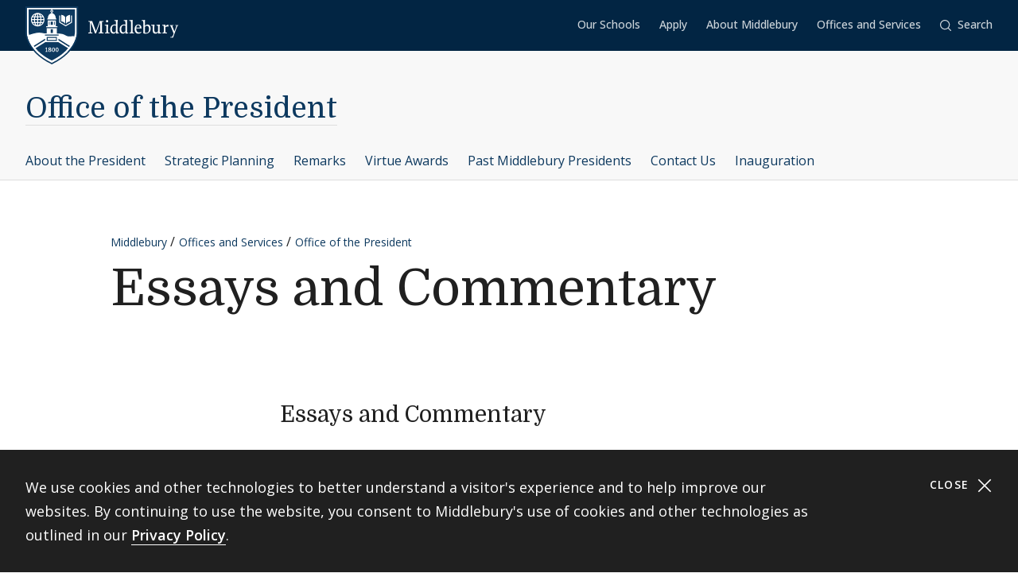

--- FILE ---
content_type: text/html; charset=UTF-8
request_url: https://www.middlebury.edu/president/essays-and-commentary
body_size: 19866
content:
<!DOCTYPE html>
<html lang="en" dir="ltr" prefix="og: https://ogp.me/ns#">
  <head>
    <meta charset="utf-8" />
<meta name="description" content="Essays and commentary made by President Laurie Patton." />
<meta name="abstract" content="Essays and commentary made by President Laurie Patton." />
<link rel="canonical" href="https://www.middlebury.edu/president/essays-and-commentary" />
<meta property="og:type" content="Basic Content" />
<meta property="og:url" content="https://www.middlebury.edu/president/essays-and-commentary" />
<meta property="og:description" content="Essays and commentary made by President Laurie Patton." />
<meta property="og:updated_time" content="2024-06-13T08:45:29-0400" />
<meta property="article:modified_time" content="2024-06-13T08:45:29-0400" />
<meta name="twitter:card" content="summary_large_image" />
<meta name="twitter:title" content="Essays and Commentary | Middlebury" />
<meta name="twitter:description" content="Essays and commentary made by President Laurie Patton." />
<script async defer data-domain="middlebury.edu" src="https://plausible.io/js/script.file-downloads.hash.outbound-links.pageview-props.tagged-events.js"></script>
<script>window.plausible = window.plausible || function() { (window.plausible.q = window.plausible.q || []).push(arguments) }</script>
<meta name="Generator" content="Drupal 10 (https://www.drupal.org)" />
<meta name="MobileOptimized" content="width" />
<meta name="HandheldFriendly" content="true" />
<meta name="viewport" content="width=device-width, initial-scale=1.0" />
<link rel="icon" href="/themes/custom/middlebury_office_theme/favicon.ico?fv=nc8TtbmU" type="image/vnd.microsoft.icon" />

    <title>Essays and Commentary | Middlebury</title>
    <link rel="stylesheet" media="all" href="/sites/default/files/css/css_-36xRlqlulX36wntFbpUumNWrwxmwE90yeRtGzsbD2o.css?delta=0&amp;language=en&amp;theme=middlebury_office_theme&amp;include=eJxNjFsOAyEIAC9k1yNtUFmlYYUgJuX2_erjbzKTTBXD3Gwr8AFPeKWbWmMs2-L0gTfmzlKAH8uDafb_vp2YPPIl4mhnlelQPSkYdAMd6zP-mWNP3YVpDWzJQ6UbXZG_9Abqfzkb&amp;fv=K574W-4w" />
<link rel="stylesheet" media="all" href="/sites/default/files/css/css_9eaVMb4yH6HyYwl_jizOrtiTaGxhPoHz6M-ED9FN3jg.css?delta=1&amp;language=en&amp;theme=middlebury_office_theme&amp;include=eJxNjFsOAyEIAC9k1yNtUFmlYYUgJuX2_erjbzKTTBXD3Gwr8AFPeKWbWmMs2-L0gTfmzlKAH8uDafb_vp2YPPIl4mhnlelQPSkYdAMd6zP-mWNP3YVpDWzJQ6UbXZG_9Abqfzkb&amp;fv=F6WhSMEV" />
<link rel="stylesheet" media="all" href="//fonts.googleapis.com/css2?family=Domine:wght@400;700&amp;family=Open+Sans:wght@300;400;500;600;700;800&amp;display=swap" />

    <script type="application/json" data-drupal-selector="drupal-settings-json">{"path":{"baseUrl":"\/","pathPrefix":"","currentPath":"node\/17148","currentPathIsAdmin":false,"isFront":false,"currentLanguage":"en"},"pluralDelimiter":"\u0003","gtag":{"tagId":"","consentMode":false,"otherIds":[],"events":[],"additionalConfigInfo":[]},"suppressDeprecationErrors":true,"ajaxPageState":{"libraries":"eJxViUEOwyAMBD9E4ychExxDZTDCRiq_b09tc1nNzLIqC0VHBv5M4Lsf-MTXPbbQas5Cac0dvVAjYNGE8jDfUjv__8urVN9wqTrNeGp3PD0MnMgTRzHIcw2U41eO1cdKUq1QDrbNqUFCo-B7KM96bfjSG7qFSxE","theme":"middlebury_office_theme","theme_token":null},"ajaxTrustedUrl":[],"gtm":{"tagId":null,"settings":{"data_layer":"dataLayer","include_classes":false,"allowlist_classes":"google\nnonGooglePixels\nnonGoogleScripts\nnonGoogleIframes","blocklist_classes":"customScripts\ncustomPixels","include_environment":false,"environment_id":"","environment_token":""},"tagIds":["GTM-KMJLJ8N"]},"user":{"uid":0,"permissionsHash":"bb00910d4f0fa8c7739cd154f4097e854f15bc3a53d70fd9e33fedbd0e14cc10"}}</script>
<script src="/sites/default/files/js/js_k9N91hx2OJAKmV9NMFwq1vc5QicTFqyEnp-ugIRWdnA.js?scope=header&amp;delta=0&amp;language=en&amp;theme=middlebury_office_theme&amp;include=eJxLz89Pz0mNL0lM108HEjrpqHy9xKzEClTBXJ3czJSUnNSk0qLK-JKM1NxU_fSc_KTEHN3iksqczLx0AD86IDQ&amp;fv=Nkgi1cni"></script>
<script src="/modules/contrib/google_tag/js/gtag.js?t991xt"></script>
<script src="/modules/contrib/google_tag/js/gtm.js?t991xt"></script>

  </head>
  <body id="midd-pagetop">
    <nav aria-labelledby="midd-skip-link">
      <a href="#midd-main" class="sr-only sr-focusable" id="midd-skip-link">
        Skip to content
      </a>
    </nav>
    <div style="display:none">
      <svg xmlns="http://www.w3.org/2000/svg" xmlns:xlink="http://www.w3.org/1999/xlink"><symbol fill-rule="evenodd" viewBox="0 0 24 24" id="icon-bars"><path d="M0 19h24v2H0zm0-8h24v2H0zm0-8h24v2H0z"/></symbol><symbol fill-rule="evenodd" viewBox="0 0 24 24" id="icon-calendar"><path d="M8 4h8v2h3V4h4v19H1V4h4v2h3V4zM4 9v11h16V9H4zm12-8h3v3h-3V1zM5 1h3v3H5V1z"/></symbol><symbol fill-rule="evenodd" viewBox="0 0 24 24" id="icon-calendar-alt"><path d="M8 4h8v3h3V4h4v19H1V4h4v3h3V4zM4 9v11h16V9H4zm12-8h3v3h-3V1zM5 1h3v3H5V1zm9.324 16.113c1.07 0 1.563-.451 1.563-1.118 0-.643-.405-.976-1.118-.976-.703 0-1.147.178-1.564.476l-1.67-.551v-4.648h6.197v1.55h-4.338v1.858c.543-.226.927-.523 1.76-.523 1.797 0 2.948.898 2.948 2.754 0 1.94-1.375 3.035-3.744 3.035-1.44 0-2.419-.618-3.443-1.238l.93-1.549c.797.476 1.586.93 2.479.93zm-7.127 1.549v-5.887h-1.24v-1.22c1.24-.06 1.66-.33 1.898-1.26h1.511v8.367H7.197z"/></symbol><symbol fill-rule="evenodd" viewBox="0 0 24 24" id="icon-caret-down"><path d="M23 7 12 17 1 7z"/></symbol><symbol fill-rule="evenodd" viewBox="0 0 24 24" id="icon-caret-left"><path d="M17 1 7 12l10 11z"/></symbol><symbol fill-rule="evenodd" viewBox="0 0 24 24" id="icon-caret-right"><path d="m7 1 10 11L7 23z"/></symbol><symbol fill-rule="evenodd" viewBox="0 0 24 24" id="icon-caret-up"><path d="M1 17 12 7l11 10z"/></symbol><symbol fill-rule="evenodd" viewBox="0 0 24 24" id="icon-check"><path fill-rule="nonzero" d="M21.671 3 23 4.405 7.302 21 1 14.338l1.329-1.405 4.973 5.258z"/></symbol><symbol fill-rule="evenodd" viewBox="0 0 24 24" id="icon-chevron-down"><path d="M4.079 7H1l11 10L23 7h-3.079L12 14.201 4.079 7z" fill-rule="nonzero"/></symbol><symbol fill-rule="evenodd" viewBox="0 0 24 24" id="icon-chevron-left"><path d="M17 19.921V23L7 12 17 1v3.079L9.799 12 17 19.921z" fill-rule="nonzero"/></symbol><symbol fill-rule="evenodd" viewBox="0 0 24 24" id="icon-chevron-right"><path d="M7 19.921V23l10-11L7 1v3.079L14.201 12 7 19.921z" fill-rule="nonzero"/></symbol><symbol fill-rule="evenodd" viewBox="0 0 24 24" id="icon-chevron-up"><path d="M4.079 17H1L12 7l11 10h-3.079L12 9.799 4.079 17z" fill-rule="nonzero"/></symbol><symbol fill-rule="evenodd" viewBox="0 0 24 24" id="icon-compass"><path d="M12 24C5.373 24 0 18.627 0 12S5.373 0 12 0s12 5.373 12 12-5.373 12-12 12zm6-18-8 2.74L15.26 14 18 6zM6 18l8-2.74-1.162-1.163L8.72 15.28l1.182-4.117L8.74 10 6 18z"/></symbol><symbol fill-rule="evenodd" viewBox="0 0 24 24" id="icon-discord"><path d="M20.33 4.464a19.918 19.918 0 0 0-4.951-1.517c-.234.417-.446.846-.634 1.284a18.575 18.575 0 0 0-5.495 0c-.19-.438-.4-.867-.635-1.284-1.71.292-3.377.803-4.955 1.52C.527 9.082-.323 13.582.102 18.018a19.977 19.977 0 0 0 6.073 3.035 14.74 14.74 0 0 0 1.3-2.088c-.71-.263-1.395-.59-2.048-.973.172-.124.34-.252.502-.376 3.845 1.8 8.297 1.8 12.142 0 .164.134.332.261.502.376-.653.385-1.34.71-2.052.975.374.73.808 1.428 1.3 2.086a19.885 19.885 0 0 0 6.077-3.033c.498-5.144-.851-9.603-3.568-13.556zM8.013 15.29c-1.183 0-2.161-1.07-2.161-2.384 0-1.316.944-2.394 2.157-2.394 1.214 0 2.184 1.078 2.164 2.394-.021 1.315-.954 2.384-2.16 2.384zm7.974 0c-1.186 0-2.16-1.07-2.16-2.384 0-1.316.944-2.394 2.16-2.394 1.215 0 2.178 1.078 2.157 2.394-.02 1.315-.951 2.384-2.157 2.384z"/></symbol><symbol fill-rule="evenodd" viewBox="0 0 24 24" id="icon-envelope"><path d="M24 4.302V18a2 2 0 0 1-2 2H2a2 2 0 0 1-2-2V4.302l12 10 12-10zM2.762 4h18.476L12 11.698 2.762 4z"/></symbol><symbol fill-rule="evenodd" viewBox="0 0 24 24" id="icon-expand"><path clip-rule="evenodd" d="M15.1 1.95V.309h6.563v6.564h-1.64V3.107l-4.67 4.673-1.161-1.16 4.673-4.67H15.1zM7.808 6.62 3.134 1.95H6.9V.309H.336v6.564h1.641V3.107l4.671 4.675L7.81 6.62zM6.65 14.164l-4.677 4.681v-3.766H.332v6.564h6.564V20H3.13l4.681-4.677-1.16-1.161zm7.54 1.162 4.68 4.676h-3.767v1.64h6.564v-6.563h-1.64v3.766l-4.677-4.68-1.16 1.161z"/></symbol><symbol fill="none" fill-rule="evenodd" viewBox="0 0 24 24" id="icon-external-link"><path d="M22.154 22.154H1.846V1.846h9.23V0H0v24h24V12.923h-1.846v9.23z" fill="#000"/><path d="M16.615 0v1.846h4.237L9.498 13.191l1.311 1.31L22.154 3.149v4.237H24V0h-7.385z" fill="#000"/></symbol><symbol fill-rule="evenodd" viewBox="0 0 24 24" id="icon-facebook"><path d="M22.675 0H1.325C.593 0 0 .593 0 1.325v21.35C0 23.407.593 24 1.325 24h11.494v-9.294H9.691v-3.622h3.128V8.413c0-3.1 1.893-4.788 4.659-4.788 1.324 0 2.463.098 2.795.143v3.24h-1.918c-1.504 0-1.795.715-1.795 1.763v2.313h3.586l-.467 3.622h-3.12V24h6.116c.732 0 1.325-.593 1.325-1.325V1.325C24 .593 23.407 0 22.675 0"/></symbol><symbol fill-rule="evenodd" viewBox="0 0 24 24" id="icon-github"><path clip-rule="evenodd" d="M12 .294c-6.63 0-12 5.37-12 12 0 5.304 3.44 9.798 8.206 11.39.597.11.818-.259.818-.583 0-.287-.007-1.039-.015-2.04-3.337.721-4.044-1.606-4.044-1.606-.545-1.385-1.333-1.76-1.333-1.76-1.09-.745.08-.73.08-.73 1.201.088 1.842 1.237 1.842 1.237 1.068 1.835 2.807 1.304 3.492.995.11-.774.42-1.304.759-1.606-2.66-.295-5.459-1.326-5.459-5.923 0-1.31.464-2.379 1.238-3.219-.125-.31-.538-1.525.11-3.175 0 0 1.01-.324 3.3 1.23A11.645 11.645 0 0 1 12 6.1c1.017.008 2.048.14 3.005.405 2.292-1.554 3.3-1.23 3.3-1.23.656 1.65.244 2.873.119 3.175.766.84 1.23 1.908 1.23 3.22 0 4.61-2.807 5.62-5.48 5.922.426.368.817 1.105.817 2.225 0 1.606-.015 2.895-.015 3.293 0 .324.214.692.825.574C20.567 22.092 24 17.598 24 12.302 24 5.665 18.63.294 12 .294z"/></symbol><symbol fill-rule="evenodd" viewBox="0 0 24 24" id="icon-google-scholar"><g fill-rule="nonzero" fill="none"><path fill="#4285F4" d="M12 19.271 0 9.501 12 0z"/><path fill="#356AC3" d="m12 19.271 12-9.77L12 0z"/><path d="M12 24a7 7 0 1 0 0-14 7 7 0 0 0 0 14z" fill="#A0C3FF"/><path d="M5.673 14a7 7 0 0 1 12.653 0H5.673z" fill="#76A7FA"/></g></symbol><symbol fill-rule="evenodd" viewBox="0 0 24 24" id="icon-google-scholar-monochrome"><path d="M11.5 8.84V.2L0 9.3l4.84 3.94a8.011 8.011 0 0 1 6.66-4.4zm1-8.64v8.64a8 8 0 0 1 6.66 4.41L24 9.3 12.5.2z"/><path d="M18.36 13.9c-.41-.89-1-1.68-1.72-2.32-.02-.02-.04-.03-.05-.05-.24-.21-.49-.4-.75-.57-.01-.01-.02-.01-.04-.02-.24-.16-.49-.29-.75-.42-.05-.03-.1-.05-.16-.08-.27-.13-.56-.24-.85-.33-.02-.01-.04-.01-.06-.02-.27-.08-.54-.14-.82-.18-.08-.01-.15-.03-.23-.04-.31-.04-.61-.07-.93-.07-.31 0-.62.03-.93.07-.08.01-.16.02-.23.04-.28.05-.55.11-.82.18-.02.01-.04.01-.06.02-.29.09-.57.2-.85.33-.05.02-.1.05-.16.08-.26.13-.51.26-.75.42-.01.01-.02.01-.04.02-.26.17-.51.37-.75.57-.02.02-.04.03-.05.05-.72.64-1.31 1.43-1.72 2.32-.41.88-.64 1.87-.64 2.9 0 3.87 3.13 7 7 7s7-3.13 7-7c0-1.03-.23-2.02-.64-2.9z"/></symbol><symbol fill-rule="evenodd" viewBox="0 0 24 24" id="icon-images"><path d="M20 13v4h-4v4H0v-2h14v-7H2v7H0v-9h4V6h4V2h16v11h-4zm0-2h2V4H10v2h10v5zM6 10h10v5h2V8H6v2z" fill-rule="nonzero"/></symbol><symbol fill-rule="evenodd" viewBox="0 0 24 24" id="icon-info"><path d="M12 24C5.373 24 0 18.627 0 12S5.373 0 12 0s12 5.373 12 12-5.373 12-12 12zm2.514-17.448c0-.846-.576-1.35-1.368-1.35-1.116 0-1.746.918-1.746 1.728 0 .828.594 1.332 1.368 1.332a1.725 1.725 0 0 0 1.746-1.71zm-1.062 4.536c0-1.026-.72-1.71-1.728-1.71-1.404 0-2.412 1.116-3.24 3.06l.936.36c.486-1.08.9-1.782 1.296-1.782.144 0 .252.072.252.342 0 .918-1.494 3.564-1.494 5.04 0 1.116.774 1.782 1.854 1.782 1.278 0 2.358-.954 3.06-2.862l-.936-.324c-.522 1.206-.864 1.512-1.152 1.512-.18 0-.324-.09-.324-.36 0-.936 1.476-3.6 1.476-5.058z"/></symbol><symbol fill-rule="evenodd" viewBox="0 0 24 24" id="icon-instagram"><path d="M18.406 4.154a1.44 1.44 0 1 0-.001 2.88 1.44 1.44 0 0 0 0-2.88"/><path d="M21.768 16.85c-.053 1.17-.249 1.804-.413 2.227-.218.56-.478.96-.898 1.38-.42.42-.82.68-1.38.898-.423.164-1.058.36-2.228.413-1.265.057-1.645.07-4.85.07-3.203 0-3.582-.013-4.848-.07-1.17-.053-1.805-.249-2.229-.413a3.72 3.72 0 0 1-1.379-.898 3.71 3.71 0 0 1-.897-1.38c-.165-.423-.36-1.058-.414-2.228-.058-1.266-.07-1.645-.07-4.85 0-3.203.012-3.582.07-4.848.054-1.17.25-1.805.414-2.229.217-.559.477-.959.897-1.379.42-.42.82-.68 1.38-.897.423-.165 1.058-.36 2.228-.414 1.266-.058 1.645-.07 4.849-.07s3.583.012 4.85.07c1.17.054 1.804.25 2.227.414.56.217.96.477 1.38.897.42.42.68.82.898 1.38.164.423.36 1.058.413 2.228.057 1.266.07 1.645.07 4.849s-.013 3.583-.07 4.85m2.16-9.798c-.059-1.277-.262-2.149-.558-2.912a5.856 5.856 0 0 0-1.384-2.125A5.896 5.896 0 0 0 19.861.63c-.764-.297-1.637-.5-2.914-.558C15.668.014 15.26 0 12 0S8.333.014 7.052.072C5.775.13 4.903.333 4.14.63a5.85 5.85 0 0 0-2.125 1.385A5.876 5.876 0 0 0 .63 4.14c-.297.763-.5 1.635-.558 2.912C.014 8.332 0 8.741 0 12c0 3.26.014 3.668.072 4.947.059 1.278.261 2.15.558 2.914a5.896 5.896 0 0 0 1.385 2.125A5.856 5.856 0 0 0 4.14 23.37c.763.296 1.635.5 2.912.558C8.332 23.987 8.741 24 12 24c3.26 0 3.668-.013 4.947-.072 1.277-.059 2.15-.262 2.914-.558a5.877 5.877 0 0 0 2.125-1.384 5.877 5.877 0 0 0 1.384-2.125c.296-.764.5-1.636.558-2.914C23.987 15.668 24 15.26 24 12s-.013-3.667-.072-4.948"/><path d="M12 16a4 4 0 1 1 .001-8A4 4 0 0 1 12 16m0-10.163a6.163 6.163 0 1 0 .002 12.326A6.163 6.163 0 0 0 12 5.837"/></symbol><symbol fill-rule="evenodd" viewBox="0 0 24 24" id="icon-linkedin"><path d="M20.45 20.45h-3.557v-5.569c0-1.329-.025-3.037-1.85-3.037-1.852 0-2.136 1.447-2.136 2.941v5.665H9.349V8.997h3.415v1.566h.049c.475-.901 1.635-1.85 3.368-1.85 3.605 0 4.27 2.372 4.27 5.457v6.28zM5.336 7.433a2.063 2.063 0 0 1-2.062-2.065 2.063 2.063 0 1 1 4.125 0c0 1.14-.924 2.065-2.063 2.065zM3.556 20.45h3.561V8.997h-3.56V20.45zM22.224 0H1.77C.794 0 0 .775 0 1.731v20.536C0 23.224.794 24 1.77 24h20.454c.979 0 1.774-.776 1.774-1.733V1.731C23.998.775 23.203 0 22.224 0z"/></symbol><symbol fill-rule="evenodd" viewBox="0 0 24 24" id="icon-map-marker"><path d="M12 0c4.97 0 9 3.91 9 8.734S12 24 12 24 3 13.558 3 8.734 7.03 0 12 0zm3 9c0-1.655-1.346-3-3-3S9 7.345 9 9s1.346 3 3 3 3-1.345 3-3z"/></symbol><symbol fill-rule="evenodd" viewBox="0 0 24 24" id="icon-mastodon"><path d="M23.292 5.314c-.35-2.579-2.621-4.612-5.317-5.006C17.52.24 15.8 0 11.812 0h-.03C7.79 0 6.936.243 6.483.308 3.865.692 1.474 2.517.893 5.126.616 6.412.585 7.836.637 9.144c.074 1.874.09 3.745.262 5.613.12 1.24.326 2.47.621 3.68.551 2.236 2.785 4.098 4.973 4.855 2.341.79 4.858.923 7.273.378.265-.061.53-.132.788-.212.585-.185 1.274-.39 1.778-.754a.08.08 0 0 0 .016-.018.058.058 0 0 0 .006-.025v-1.81s0-.015-.006-.02a.08.08 0 0 0-.016-.02.028.028 0 0 0-.021-.008h-.025a20.3 20.3 0 0 1-4.72.544c-2.735 0-3.47-1.283-3.683-1.818a5.594 5.594 0 0 1-.32-1.434c0-.01 0-.015.003-.025a.046.046 0 0 1 .016-.018.033.033 0 0 1 .021-.01h.025c1.52.364 3.077.545 4.643.545.375 0 .75 0 1.126-.009 1.572-.043 3.23-.123 4.778-.421a.981.981 0 0 0 .111-.025c2.44-.465 4.763-1.92 5-5.603.01-.145.03-1.52.03-1.67 0-.512.167-3.628-.024-5.545zm-3.757 9.193H16.97V8.29c0-1.308-.55-1.975-1.674-1.975-1.233 0-1.849.79-1.849 2.35v3.403h-2.55V8.664c0-1.56-.619-2.35-1.853-2.35-1.114 0-1.67.667-1.674 1.975v6.218H4.806V8.101c0-1.307.339-2.347 1.013-3.12.698-.769 1.612-1.163 2.747-1.163 1.314 0 2.308.499 2.97 1.499l.64 1.061.64-1.061c.661-.997 1.655-1.499 2.966-1.499 1.132 0 2.049.394 2.747 1.163.677.77 1.012 1.81 1.012 3.12v6.406h-.006z"/></symbol><symbol fill-rule="evenodd" viewBox="0 0 22 24" id="icon-middlebury-shield"><g fill-rule="nonzero"><path d="m10.884 24-.116-.056c-5.54-2.659-8.172-6.023-9.403-8.377C.02 12.995 0 11.075 0 10.994V0h21.756v10.994c0 .08-.015 2.001-1.356 4.572-1.227 2.355-3.855 5.72-9.399 8.377l-.117.057zM.543.543v10.45c0 .02.025 1.895 1.32 4.354 1.187 2.255 3.714 5.477 9.021 8.051 5.311-2.575 7.837-5.796 9.02-8.051 1.29-2.46 1.311-4.335 1.311-4.353V.543H.543z"/><path d="M6.965 4.087a2.407 2.407 0 0 0-.948-.76c.144.21.266.467.36.76h.588zm-1.71-.915v.913h.695c-.176-.476-.43-.8-.695-.913zM3.928 5.307h.92v-.815h-.815a4.302 4.302 0 0 0-.105.815zm.225-1.22h.695v-.913c-.265.11-.52.433-.695.913zm-.12 2.44h.815v-.815h-.92c.01.297.048.57.105.815zm.815 1.321v-.913h-.695c.174.478.43.802.695.913zM3.52 5.712h-.848c.024.29.102.563.22.815h.726a4.857 4.857 0 0 1-.098-.815zm2.55-1.22h-.815v.815h.92a4.624 4.624 0 0 0-.105-.815zm-2.452 0h-.726a2.362 2.362 0 0 0-.22.815h.848a4.88 4.88 0 0 1 .098-.815zM3.14 6.935c.244.328.57.59.947.759a2.92 2.92 0 0 1-.36-.76h-.588zm3.442-1.628h.848a2.374 2.374 0 0 0-.22-.815h-.727c.054.256.087.528.099.815zM4.087 3.328a2.407 2.407 0 0 0-.948.759h.587a2.92 2.92 0 0 1 .361-.76zm2.396 3.199h.726a2.34 2.34 0 0 0 .22-.815h-.847a4.857 4.857 0 0 1-.099.815z"/><path d="M11.114 1.206v.27a.565.565 0 0 1 .352.518.57.57 0 0 1-.352.519v.33c.311.112.872.385 1.128.936.24.517.283.965.287 1.211h.22v.474H9.005V4.99h.22a2.97 2.97 0 0 1 .287-1.21c.256-.552.817-.825 1.128-.94v-.329a.565.565 0 0 1-.352-.517.57.57 0 0 1 .352-.518v-.27H1.332v9.499s.001.428.142 1.139a9.45 9.45 0 0 0 .05-.017c1.019-.348 2.854-.943 4.07-.943 1.217 0 1.663.323 2.83.323.135 0 .264.003.392.007V9.079h4.124v2.204c.826-.024 1.44 0 2.185.133 1.03.187 1.663.855 2.394.968.732.111 1.378-.05 2.16-.013l.477.023c.265-1.037.265-1.691.265-1.691V1.206h-9.307zM5.052 8.305a2.798 2.798 0 0 1-2.795-2.794 2.798 2.798 0 0 1 2.795-2.794A2.798 2.798 0 0 1 7.846 5.51a2.798 2.798 0 0 1-2.794 2.794zm8.184.37H8.518v-.474h.715V5.87h3.288v2.333h.715v.472zm3.548-4.201c.493-.896 1.589-.915 1.589-.915.017-.018 0 2.726 0 2.726s-1.096.016-1.589.915V4.474zm-1.976-.937s1.085.018 1.572.915v2.725c-.487-.896-1.572-.914-1.572-.914s-.014-2.745 0-2.726zm4.398 3.209-2.605 1.528-2.607-1.528V3.794h.407v2.719l2.202 1.29 2.2-1.29V3.794h.407v2.952h-.004z"/><path d="M6.176 5.712h-.92v.815h.814c.056-.244.093-.518.106-.815zm-.921 2.136c.265-.111.52-.435.695-.913h-.695v.913zm.76-.154c.377-.167.703-.431.948-.76h-.587c-.095.293-.215.55-.361.76zm5.303 1.807h-.88v1.522h.88zm-1.034 8.701a1.482 1.482 0 0 0-.346-.18c-.132.071-.226.179-.226.332 0 .187.133.308.343.308.187 0 .316-.11.316-.269a.224.224 0 0 0-.087-.19zm-.226-.427c.119-.06.258-.152.258-.3 0-.143-.104-.228-.284-.228-.172 0-.285.094-.285.233 0 .156.185.243.311.295zm1.489-.521c-.104 0-.185.084-.235.226a1.363 1.363 0 0 0-.061.46c0 .179.013.318.037.418.048.209.144.298.257.298.113 0 .204-.096.252-.252a1.59 1.59 0 0 0 .052-.448c0-.174-.013-.294-.041-.411-.052-.211-.145-.29-.261-.29z"/><path d="M13.623 14.84v.009H8.142L4.17 17.336c1.415 1.73 3.533 3.535 6.709 5.055 3.183-1.524 5.303-3.331 6.716-5.065l-3.972-2.486zm-4.489 3.994h-.85v-.24h.312v-1.19c-.026.017-.11.07-.182.104a2.772 2.772 0 0 1-.204.089l-.072-.158.539-.377h.21v1.533h.25v.239h-.003zm.893.05c-.308 0-.633-.152-.633-.508 0-.216.144-.39.342-.46a.457.457 0 0 1-.287-.41c0-.34.317-.474.61-.474.336 0 .57.18.57.443 0 .22-.172.342-.358.413.26.107.424.235.424.459.002.344-.36.537-.668.537zm1.515-.011c-.473 0-.623-.55-.623-.934 0-.527.269-.909.624-.909.48 0 .63.528.63.917 0 .557-.257.926-.631.926zm1.5 0c-.473 0-.623-.55-.623-.934 0-.527.269-.909.624-.909.48 0 .63.528.63.917.002.557-.256.926-.632.926z"/><path d="M13.047 17.254c-.103 0-.185.084-.235.226a1.363 1.363 0 0 0-.061.46c0 .179.013.318.037.418.048.209.144.298.257.298.113 0 .204-.096.252-.252a1.59 1.59 0 0 0 .052-.448c0-.174-.013-.294-.04-.411-.052-.211-.143-.29-.262-.29zm.66-5.568h-5.66v.407h5.66zm-.699 2.619h-4.26v-1.637h4.26v1.637zm-3.855-.406H12.6v-.824H9.154v.824zm2.165-7.577h-.88v1.364h.88zm-1.354.002h-.27v1.363h.27zm2.096 0h-.27v1.363h.27zm-.924-4.33a.25.25 0 0 1-.257.245.25.25 0 0 1-.257-.245.25.25 0 0 1 .257-.244.25.25 0 0 1 .257.244zM8.133 13.375 3.428 16.34c.1.147.205.295.315.443l4.388-2.769v-.64h.002zm5.49.663 4.381 2.768c.11-.148.215-.296.317-.443l-4.698-2.966v.64z"/></g></symbol><symbol fill-rule="evenodd" viewBox="0 0 24 24" id="icon-minus"><path fill="#0D395F" fill-rule="nonzero" d="M4 12.455V11h16v1.455z"/></symbol><symbol fill-rule="evenodd" viewBox="0 0 24 24" id="icon-orcid"><g fill-rule="nonzero"><path d="M13.875 8.719h-2.222v7.444h2.297c3.272 0 4.022-2.485 4.022-3.722 0-2.016-1.284-3.722-4.097-3.722z"/><path d="M12 0C5.372 0 0 5.372 0 12s5.372 12 12 12 12-5.372 12-12S18.628 0 12 0zM8.09 11.953v5.503H6.648V7.416H8.09v4.537zm-.72-5.681a.95.95 0 0 1-.947-.947c0-.525.422-.947.947-.947a.95.95 0 0 1 .947.947.95.95 0 0 1-.947.947zm6.76 11.194h-3.92V7.416h3.9c3.713 0 5.344 2.653 5.344 5.025 0 2.578-2.015 5.025-5.325 5.025z"/></g></symbol><symbol fill-rule="evenodd" viewBox="0 0 24 24" id="icon-pause"><path clip-rule="evenodd" d="M9 3H7v18h2V3zm7 0h2v18h-2V3z"/></symbol><symbol fill-rule="evenodd" viewBox="0 0 32 32" id="icon-pause-homepage"><path clip-rule="evenodd" d="M13 8H9v16h4V8zm10 0h-4v16h4V8z"/></symbol><symbol fill-rule="evenodd" viewBox="0 0 24 24" id="icon-pinterest"><path clip-rule="evenodd" d="M0 12c0 5.123 3.21 9.497 7.73 11.218-.11-.937-.227-2.482.025-3.566.217-.932 1.4-5.938 1.4-5.938S8.8 13 8.8 11.94c0-1.66.962-2.9 2.16-2.9 1.021 0 1.513.765 1.513 1.682 0 1.025-.653 2.557-.99 3.978-.281 1.189.597 2.159 1.769 2.159 2.123 0 3.756-2.24 3.756-5.471 0-2.861-2.056-4.86-4.991-4.86-3.398 0-5.393 2.549-5.393 5.184 0 1.027.395 2.127.889 2.726a.36.36 0 0 1 .083.343c-.091.377-.293 1.188-.332 1.355-.053.218-.173.265-.4.159-1.492-.694-2.424-2.875-2.424-4.627 0-3.77 2.737-7.23 7.892-7.23 4.144 0 7.365 2.954 7.365 6.9s-2.595 7.43-6.2 7.43c-1.21 0-2.347-.63-2.737-1.372 0 0-.6 2.282-.744 2.84-.282 1.084-1.064 2.456-1.549 3.235C9.584 23.815 10.77 24 12 24c6.627 0 12-5.373 12-12S18.627 0 12 0 0 5.373 0 12z"/></symbol><symbol fill-rule="evenodd" viewBox="0 0 24 24" id="icon-play"><path fill-rule="nonzero" d="M21 12 3 24V0z"/></symbol><symbol fill-rule="evenodd" viewBox="0 0 32 32" id="icon-play-homepage"><path d="m25 16-14 9V7l14 9z"/></symbol><symbol fill-rule="evenodd" viewBox="0 0 24 24" id="icon-plus"><path d="M13 11h10v2H13v10h-2V13H1v-2h10V1h2v10z" fill-rule="nonzero"/></symbol><symbol fill-rule="evenodd" viewBox="0 0 24 24" id="icon-redo"><path d="M20.496 3.54 24 0v9.434h-9.434L18 6c-1.523-1.523-3.668-2.438-6-2.438A8.432 8.432 0 0 0 3.562 12 8.432 8.432 0 0 0 12 20.438a8.454 8.454 0 0 0 7.71-5.004l3.27 1.382A11.976 11.976 0 0 1 12 24C5.379 24 0 18.621 0 12S5.379 0 12 0c3.316 0 6.316 1.336 8.496 3.54z" fill-rule="nonzero"/></symbol><symbol fill-rule="evenodd" viewBox="0 0 32 32" id="icon-replay-homepage"><path clip-rule="evenodd" d="M15.485 21.985c3.49.145 6.336-2.49 6.492-5.739.157-3.248-2.424-6.109-5.914-6.253a6.312 6.312 0 0 0-4.461 1.565l2.17 2.148h-6.78v-6.71l2.481 2.456a9.348 9.348 0 0 1 6.734-2.456c5.082.211 9.007 4.408 8.768 9.375-.24 4.966-4.553 8.822-9.635 8.61-4.025-.166-7.325-2.835-8.404-6.406h3.225c.943 1.92 2.917 3.31 5.324 3.41z"/></symbol><symbol fill-rule="evenodd" viewBox="0 0 24 24" id="icon-scopus"><path d="M0 0v24h24V0H0zm9.825 14.421c0 2.15-1.84 3.235-3.595 3.235-1.255 0-2.168-.19-3.061-.602l.206-1.359c.878.534 1.634.791 2.786.791 1.17 0 2.15-.791 2.15-1.892 0-1.135-1.101-1.565-2.15-2.203-1.41-.858-2.957-1.616-2.957-3.37 0-1.755 1.29-3.131 3.406-3.131 1.479 0 2.132.173 3.045.55L9.568 7.8c-.982-.585-1.755-.757-2.873-.757-1.29 0-1.944.98-1.944 1.875 0 1.203 1.153 1.65 2.236 2.305 1.394.826 2.84 1.565 2.838 3.198zm7.617 2.032c1.12 0 2.237-.224 3.287-.792l.102 1.308c-.928.464-2.098.654-3.508.654-2.804 0-5.814-2.064-5.814-5.832 0-3.302 2.528-5.9 5.865-5.9 1.737 0 2.511.207 3.457.654l-.102 1.29c-1.031-.569-2.116-.791-3.526-.791-2.237 0-4.146 1.771-4.146 4.644 0 2.717 1.943 4.765 4.385 4.765z" fill-rule="nonzero"/></symbol><symbol fill-rule="evenodd" viewBox="0 0 24 24" id="icon-search"><path d="M17.193 18.59A10.457 10.457 0 0 1 10.5 21C4.701 21 0 16.299 0 10.5S4.701 0 10.5 0 21 4.701 21 10.5a10.45 10.45 0 0 1-2.41 6.693c.041.03.08.063.117.1l5.013 5.013a1 1 0 0 1-1.414 1.414l-5.013-5.013a1.008 1.008 0 0 1-.1-.116zM10.5 19a8.5 8.5 0 1 0 0-17 8.5 8.5 0 0 0 0 17z" fill-rule="nonzero"/></symbol><symbol fill-rule="evenodd" viewBox="0 0 24 24" id="icon-threads"><path d="M18.067 11.124a7.187 7.187 0 0 0-.314-.143c-.186-3.413-2.05-5.367-5.183-5.387h-.043c-1.873 0-3.43.8-4.39 2.255L9.86 9.03c.716-1.086 1.84-1.319 2.669-1.319h.028c1.032.006 1.81.306 2.313.891.366.427.611 1.014.732 1.757a13.156 13.156 0 0 0-2.96-.143c-2.977.171-4.89 1.908-4.763 4.322.065 1.223.675 2.277 1.717 2.965.881.58 2.015.866 3.195.8 1.558-.084 2.779-.68 3.631-1.765.648-.825 1.057-1.894 1.238-3.242.742.448 1.293 1.038 1.596 1.747.517 1.203.546 3.183-1.069 4.797-1.415 1.414-3.116 2.025-5.686 2.044-2.851-.021-5.007-.935-6.41-2.718-1.312-1.669-1.991-4.08-2.016-7.165.025-3.085.704-5.496 2.016-7.165C7.494 3.054 9.65 2.14 12.501 2.12c2.872.021 5.066.94 6.522 2.731.713.879 1.25 1.982 1.606 3.27l2.018-.539c-.43-1.585-1.106-2.951-2.027-4.084C18.755 1.201 16.025.025 12.509 0h-.014c-3.51.024-6.209 1.205-8.021 3.51C2.86 5.561 2.027 8.415 2 11.991v.018c.027 3.577.86 6.431 2.474 8.481 1.812 2.305 4.511 3.485 8.021 3.51h.014c3.12-.021 5.319-.839 7.131-2.649 2.37-2.368 2.299-5.336 1.517-7.158-.56-1.307-1.628-2.368-3.09-3.07zm-5.387 5.065c-1.305.073-2.661-.513-2.727-1.768-.05-.93.662-1.968 2.807-2.092.246-.014.486-.022.724-.022.78 0 1.508.077 2.171.22-.247 3.088-1.697 3.59-2.975 3.66v.002z"/></symbol><symbol fill-rule="evenodd" viewBox="0 0 24 24" id="icon-tiktok"><path d="M22.261 9.716c-.193.012-.385.025-.59.025-2.246 0-4.21-1.155-5.365-2.9v9.87c0 4.03-3.26 7.289-7.29 7.289s-7.29-3.26-7.29-7.29 3.26-7.29 7.29-7.29c.154 0 .295.013.45.026v3.594c-.155-.013-.296-.052-.45-.052a3.725 3.725 0 0 0-3.722 3.722 3.725 3.725 0 0 0 3.722 3.722c2.053 0 3.876-1.617 3.876-3.67L12.931 0h3.439a6.392 6.392 0 0 0 5.904 5.711v3.992l-.013.013z"/></symbol><symbol fill-rule="evenodd" viewBox="0 0 24 24" id="icon-times"><path d="m13.414 12 8.485 8.485-1.414 1.414L12 13.414 3.515 21.9 2.1 20.485 10.586 12 2.1 3.515 3.515 2.1 12 10.586 20.485 2.1 21.9 3.515 13.414 12z"/></symbol><symbol fill-rule="evenodd" viewBox="0 0 24 24" id="icon-twitter"><path d="M23.333 1.394c-.946.604-2 1.05-3.133 1.286C19.307 1.643 18.027 1 16.613 1c-2.72 0-4.92 2.376-4.92 5.303 0 .42.04.827.12 1.208-4.093-.223-7.72-2.337-10.146-5.54A5.57 5.57 0 0 0 1 4.636c0 1.838.867 3.466 2.187 4.41A4.676 4.676 0 0 1 .96 8.392v.065c0 2.573 1.693 4.713 3.947 5.198a4.734 4.734 0 0 1-2.227.092c.627 2.1 2.453 3.637 4.6 3.676-1.68 1.43-3.8 2.27-6.107 2.27-.4 0-.8-.025-1.173-.065 2.173 1.497 4.76 2.376 7.547 2.376 9.053 0 14-8.073 14-15.083l-.014-.682c.974-.749 1.8-1.68 2.467-2.757a9.232 9.232 0 0 1-2.827.84c1.014-.656 1.787-1.693 2.16-2.927"/></symbol><symbol fill-rule="evenodd" viewBox="0 0 24 24" id="icon-vimeo"><path d="M13.76 7.639c2.742-1.655 4.207.67 2.805 3.285-1.403 2.615-2.679 4.334-3.348 4.334-.67 0-1.188-1.756-1.946-4.827-.796-3.159-.796-8.87-4.082-8.213C4.081 2.825 0 7.702 0 7.702l.973 1.276s2.009-1.592 2.679-.796c.67.796 3.234 10.361 4.08 12.13.746 1.541 2.806 3.588 5.055 2.123 2.262-1.453 9.754-7.86 11.094-15.415 1.34-7.544-9.022-5.964-10.121.619"/></symbol><symbol fill-rule="evenodd" viewBox="0 0 24 24" id="icon-volume-mute"><path d="M3.434 8.134 11 2.022v19l-7.566-6.02H0V8.133zM18.414 12l2.122 2.121-1.415 1.415L17 13.414l-2.121 2.122-1.415-1.415L15.586 12l-2.122-2.121 1.415-1.415L17 10.586l2.121-2.122 1.415 1.415L18.414 12z"/></symbol><symbol fill-rule="evenodd" viewBox="0 0 24 24" id="icon-volume-up"><path d="M23.135 12.01c0 4.183-1.818 8.14-4.99 10.84a.697.697 0 0 1-.44.172.686.686 0 0 1-.538-.247.69.69 0 0 1 .065-.958 12.894 12.894 0 0 0 4.526-9.807c0-3.764-1.645-7.345-4.526-9.808a.69.69 0 0 1-.065-.957c.236-.301.688-.323.978-.075a14.212 14.212 0 0 1 4.99 10.84zm-6.86 8.775a.635.635 0 0 1-.442.172.7.7 0 0 1-.537-.247c-.247-.29-.194-.71.097-.958a10.195 10.195 0 0 0 3.537-7.742c0-2.98-1.28-5.797-3.559-7.743a.69.69 0 0 1-.075-.957.686.686 0 0 1 .978-.076 11.522 11.522 0 0 1 4.033 8.776c0 3.387-1.452 6.592-4.033 8.775zm-1.646-2.753a.636.636 0 0 1-.44.172.617.617 0 0 1-.517-.247.662.662 0 0 1 .076-.957 6.596 6.596 0 0 0 2.28-4.99 6.596 6.596 0 0 0-2.28-4.99.662.662 0 0 1-.076-.957.662.662 0 0 1 .957-.075c1.775 1.494 2.774 3.71 2.774 6.022 0 2.312-1 4.527-2.774 6.022zM3.434 8.134 11 2.022v19l-7.566-6.02H0V8.133h3.434z"/></symbol><symbol fill-rule="evenodd" viewBox="0 0 24 24" id="icon-warning"><path d="M11 0h2v16h-2V0zm0 20h2v4h-2v-4z"/></symbol><symbol fill-rule="evenodd" viewBox="0 0 24 24" id="icon-wechat"><path d="M19.18 13.97a.954.954 0 0 1-.963-.945c0-.524.431-.947.964-.947.533 0 .963.423.963.947 0 .523-.43.946-.963.946zm-4.818 0a.954.954 0 0 1-.964-.945c0-.524.431-.947.964-.947.533 0 .963.423.963.947 0 .523-.43.946-.963.946zm7.14 5.418C23.027 18.303 24 16.7 24 14.917c0-3.268-3.237-5.916-7.23-5.916-3.992 0-7.227 2.648-7.227 5.916 0 3.268 3.236 5.917 7.228 5.917.825 0 1.62-.117 2.359-.325a.709.709 0 0 1 .212-.03c.138 0 .265.041.383.109l1.582.898a.27.27 0 0 0 .14.043.24.24 0 0 0 .241-.237c0-.058-.023-.116-.04-.173l-.325-1.193a.474.474 0 0 1 .178-.536"/><path d="M11.565 8.434c-.64 0-1.156-.509-1.156-1.135 0-.627.518-1.135 1.156-1.135.638 0 1.156.508 1.156 1.135 0 .626-.518 1.135-1.156 1.135zm-5.782 0a1.146 1.146 0 0 1-1.156-1.135c0-.627.518-1.135 1.156-1.135.637 0 1.155.508 1.155 1.135 0 .626-.518 1.135-1.155 1.135zM8.675 2.47C3.884 2.47 0 5.65 0 9.57c0 2.14 1.169 4.064 2.997 5.365a.567.567 0 0 1 .244.464.615.615 0 0 1-.032.18l-.39 1.433c-.019.068-.047.137-.047.208 0 .157.13.285.29.285a.331.331 0 0 0 .167-.054l1.9-1.077a.925.925 0 0 1 .46-.13c.088 0 .174.012.254.037a10.434 10.434 0 0 0 3.308.377 5.367 5.367 0 0 1-.29-1.74c0-3.575 3.541-6.475 7.911-6.475.158 0 .316.004.472.012-.656-3.392-4.242-5.985-8.57-5.985z"/></symbol><symbol fill-rule="evenodd" viewBox="0 0 24 24" id="icon-weibo"><path d="M18.028 11.627c-.338-.106-.57-.173-.394-.63.384-.99.424-1.846.006-2.459-.778-1.145-2.91-1.084-5.354-.031 0 0-.768.344-.57-.279.374-1.244.318-2.282-.265-2.886-1.324-1.366-4.851.052-7.874 3.161C1.315 10.83 0 13.3 0 15.436 0 19.516 5.09 22 10.067 22c6.527 0 10.869-3.9 10.869-6.997.003-1.873-1.53-2.936-2.908-3.376zm-7.944 8.908C6.11 20.94 2.68 19.09 2.421 16.41c-.258-2.685 2.756-5.185 6.725-5.59 3.975-.406 7.405 1.444 7.66 4.125.261 2.684-2.752 5.188-6.723 5.59h.001zM22.362 4.157a6.239 6.239 0 0 0-6.046-2.013c-.497.109-.811.613-.706 1.12a.917.917 0 0 0 1.09.727A4.438 4.438 0 0 1 21 5.42a4.745 4.745 0 0 1 .944 4.545.95.95 0 0 0 .592 1.189c.484.16 1-.113 1.156-.606v-.004c.675-2.142.248-4.592-1.328-6.387z"/><path d="M19.59 10.044a.787.787 0 0 0 .997-.525 3.247 3.247 0 0 0-.646-3.113 3.031 3.031 0 0 0-2.944-.978c-.428.093-.699.528-.609.968.092.44.513.718.937.623a1.49 1.49 0 0 1 1.44.478 1.59 1.59 0 0 1 .316 1.522.82.82 0 0 0 .51 1.025zm-9.112 2.841c-1.89-.508-4.027.463-4.848 2.177-.838 1.747-.027 3.69 1.88 4.323 1.981.657 4.313-.351 5.123-2.235.802-1.846-.199-3.743-2.155-4.264v-.001zm-1.444 4.462c-.384.63-1.208.906-1.827.616-.609-.286-.791-1.018-.407-1.635.38-.613 1.176-.886 1.792-.62.622.276.821 1.001.443 1.639zm1.269-1.67c-.139.245-.447.361-.685.259-.239-.099-.312-.375-.176-.614.14-.238.434-.353.67-.258.238.088.324.364.192.613h-.001z"/></symbol><symbol fill-rule="evenodd" viewBox="0 0 24 24" id="icon-x"><path d="M14.278 10.163 23.209 0h-2.113l-7.76 8.821L7.14 0H0l9.362 13.347L0 24h2.113l8.19-9.322L16.84 24h7.139l-9.702-13.837zm-2.894 3.294-.951-1.332-7.55-10.563h3.255l6.097 8.53.942 1.332 7.92 11.094h-3.255l-6.458-9.051v-.01z"/></symbol><symbol fill-rule="evenodd" viewBox="0 0 24 24" id="icon-youtube"><path d="M23.498 6.655C24 8.548 24 12.5 24 12.5s0 3.951-.502 5.846a3.024 3.024 0 0 1-2.121 2.147C19.505 21 12 21 12 21s-7.505 0-9.377-.507a3.024 3.024 0 0 1-2.122-2.147C0 16.45 0 12.5 0 12.5s0-3.952.501-5.845a3.024 3.024 0 0 1 2.122-2.147C4.495 4 12 4 12 4s7.505 0 9.377.508a3.023 3.023 0 0 1 2.121 2.147zM9.6 15.56l6.171-3.4L9.6 8.76v6.8z"/></symbol></svg>
    </div>
    <noscript><iframe src="https://www.googletagmanager.com/ns.html?id=GTM-KMJLJ8N"
                  height="0" width="0" style="display:none;visibility:hidden"></iframe></noscript>

      <div class="dialog-off-canvas-main-canvas" data-off-canvas-main-canvas>
    
      <aside class="cookie-banner js-cookie-banner is-toggled">
  <p>We use cookies and other technologies to better understand a visitor's experience and to help improve our websites. By continuing to use the website, you consent to Middlebury's use of cookies and other technologies as outlined in our <a href="https://go.middlebury.edu/privacy">Privacy Policy</a>.</p>
  <button
    class="cookie-banner__button cookie-banner__button--close"
    aria-label="Close cookie consent banner"
    data-toggle-target=".js-cookie-banner"
  >
    Close
    <svg class="icon ml-1 cookie-banner__button-icon" focusable="false" aria-hidden="true">
  <use xlink:href="#icon-times" />
</svg>
  </button>
</aside>






<div class="site-container">

      <header class="midd-header">

      
  
  <div class="midd-header__container">

    <div class="midd-header__brand">
      <a href="https://www.middlebury.edu">
        <img width="64px" height="70px" src="/themes/custom/middlebury_theme/images/midd-shield.svg?fv=t991xt" alt="Logo for Middlebury" class="midd-header__shield">
        <img width="116px" height="23px" src="/themes/custom/middlebury_theme/images/midd-wordmark.svg?fv=t991xt" alt="Middlebury" class="midd-header__wordmark">
        <span class="sr-only">Middlebury</span>
      </a>
    </div>

    <nav class="midd-nav" aria-label="Primary navigation">
      <button
        class="midd-nav__handle"
        data-toggle-target=".js-midd-nav"
        data-toggle-group="midd-header"
        aria-expanded="false"
        aria-labelledby="midd-nav__handle-label"
      >
        <svg class="icon mr-1 midd-nav__bars" focusable="false" aria-hidden="true">
  <use xlink:href="#icon-bars" />
</svg>
        <svg class="icon mr-1 midd-nav__times" focusable="false" aria-hidden="true">
  <use xlink:href="#icon-times" />
</svg>
        <span class="d-none d-sm-inline" id="midd-nav__handle-label">Menu</span>
      </button>

      
      <ul class="midd-nav__list midd-nav__list--top js-midd-nav">
                  <li class="midd-nav__item midd-nav__item--top">
            <a href="#" class="midd-nav__link midd-nav__link--top">
              Our Schools
            </a>

                          <button
                class="midd-nav__handle midd-nav__handle--sub"
                data-toggle-target=".js-middnav-list-1"
                aria-labelledby="midd-nav__handle-label"
              >
                <svg class="icon midd-nav__chevron" focusable="false" aria-hidden="true">
  <use xlink:href="#icon-chevron-down" />
</svg>
              </button>
              <ul class="midd-nav__list midd-nav__list--sub js-middnav-list-1">
                                  <li class="midd-nav__item">
                    <a href="https://www.middlebury.edu/college/" class="midd-nav__link midd-nav__link--sub">Middlebury College</a>
                  </li>
                                  <li class="midd-nav__item">
                    <a href="https://www.middlebury.edu/institute/" class="midd-nav__link midd-nav__link--sub">Middlebury Institute of International Studies</a>
                  </li>
                                  <li class="midd-nav__item">
                    <a href="https://www.middlebury.edu/language-schools/" class="midd-nav__link midd-nav__link--sub">Middlebury Language Schools</a>
                  </li>
                                  <li class="midd-nav__item">
                    <a href="https://www.middlebury.edu/schools-abroad/" class="midd-nav__link midd-nav__link--sub">Middlebury C.V. Starr Schools Abroad</a>
                  </li>
                                  <li class="midd-nav__item">
                    <a href="https://www.middlebury.edu/school-english/" class="midd-nav__link midd-nav__link--sub">Middlebury Bread Loaf School of English</a>
                  </li>
                                  <li class="midd-nav__item">
                    <a href="https://www.middlebury.edu/writers-conferences/" class="midd-nav__link midd-nav__link--sub">Middlebury Bread Loaf Writers&#8217; Conference</a>
                  </li>
                              </ul>
                      </li>
                  <li class="midd-nav__item midd-nav__item--top">
            <a href="#" class="midd-nav__link midd-nav__link--top">
              Apply
            </a>

                          <button
                class="midd-nav__handle midd-nav__handle--sub"
                data-toggle-target=".js-middnav-list-2"
                aria-labelledby="midd-nav__handle-label"
              >
                <svg class="icon midd-nav__chevron" focusable="false" aria-hidden="true">
  <use xlink:href="#icon-chevron-down" />
</svg>
              </button>
              <ul class="midd-nav__list midd-nav__list--sub js-middnav-list-2">
                                  <li class="midd-nav__item">
                    <a href="https://www.middlebury.edu/college/admissions" class="midd-nav__link midd-nav__link--sub">Middlebury College Admissions</a>
                  </li>
                                  <li class="midd-nav__item">
                    <a href="https://www.middlebury.edu/institute/admissions" class="midd-nav__link midd-nav__link--sub">Middlebury Institute of International Studies Admissions</a>
                  </li>
                                  <li class="midd-nav__item">
                    <a href="https://www.middlebury.edu/language-schools/admissions" class="midd-nav__link midd-nav__link--sub">Middlebury Language Schools Admissions</a>
                  </li>
                                  <li class="midd-nav__item">
                    <a href="https://www.middlebury.edu/schools-abroad/admissions" class="midd-nav__link midd-nav__link--sub">Middlebury C.V. Starr Schools Abroad Admissions</a>
                  </li>
                                  <li class="midd-nav__item">
                    <a href="https://www.middlebury.edu/school-english/admissions" class="midd-nav__link midd-nav__link--sub">Middlebury Bread Loaf School of English Admissions</a>
                  </li>
                                  <li class="midd-nav__item">
                    <a href="https://www.middlebury.edu/writers-conferences" class="midd-nav__link midd-nav__link--sub">Middlebury Bread Loaf Writers&#8217; Conference Admissions</a>
                  </li>
                              </ul>
                      </li>
                  <li class="midd-nav__item midd-nav__item--top">
            <a href="https://www.middlebury.edu/about" class="midd-nav__link midd-nav__link--top">
              About Middlebury
            </a>

                      </li>
                  <li class="midd-nav__item midd-nav__item--top">
            <a href="https://www.middlebury.edu/offices-services" class="midd-nav__link midd-nav__link--top">
              Offices and Services
            </a>

                      </li>
              </ul>
    </nav>

    <section class="midd-search" aria-label="Search">
      <a
        href="https://www.middlebury.edu/search"
        class="midd-search__handle"
        role="button"
        data-toggle-target=".js-midd-search"
        data-toggle-group="midd-header"
        data-toggle-focus=".js-midd-search-input"
        aria-expanded="false"
        aria-haspopup="true"
        aria-labelledby="midd-search__handle-label"
      >
        <svg class="icon midd-search__mag" focusable="false" aria-hidden="true">
  <use xlink:href="#icon-search" />
</svg>
        <svg class="icon midd-search__times" focusable="false" aria-hidden="true">
  <use xlink:href="#icon-times" />
</svg>
        <span class="d-none d-sm-inline" id="midd-search__handle-label">Search</span>
      </a>

      <div class="midd-search__content js-midd-search">
        <form action="https://www.middlebury.edu/search" method="GET" role="search">
          <div class="input-group">
            <input
              type="search"
              class="form-control form-control--sm midd-search__input js-midd-search-input"
              id="midd-search-input"
              placeholder="Search"
              name="query"
              required
            />
            <button type="submit" class="button button--sm midd-search__submit">
              <span class="sr-only">Search</span>
              <svg class="icon " focusable="false" aria-hidden="true">
  <use xlink:href="#icon-search" />
</svg>
            </button>
          </div>
        </form>
      </div>
    </section>

  </div>

  
</header>
  
            <section class="anchor-header" aria-labelledby="midd-anchor-header-title">
          
            <div class="container">
      <div class="anchor-header__primary">
                  <p id="midd-anchor-header-title" class="anchor-header__title">
                  <a href="/president" class="anchor-header__link" data-drupal-link-system-path="node/17067">Office of the President</a>
                  </p>
                          <button class="anchor-header__button" data-toggle-target=".js-anchor-header-nav">
            <svg class="icon anchor-header__icon" focusable="false" aria-hidden="true">
  <use xlink:href="#icon-chevron-down" />
</svg>
          </button>
              </div>
      <div class="anchor-header__nav js-anchor-header-nav">
        <nav class="nav" aria-label="Office of the President Navigation">
                              <ul class="nav__list">
          <li class="nav__item">
        <a href="/president/about-president" class="nav__link">
          About the President
                  </a>

              </li>
          <li class="nav__item">
        <a href="https://www.middlebury.edu/strategic-planning" class="nav__link">
          Strategic Planning
                  </a>

              </li>
          <li class="nav__item">
        <a href="https://www.middlebury.edu/president/remarks" class="nav__link">
          Remarks
                  </a>

              </li>
          <li class="nav__item">
        <a href="/president/virtue-family-exceptional-service-awards" class="nav__link">
          Virtue Awards
                  </a>

              </li>
          <li class="nav__item">
        <a href="/president/past-middlebury-presidents" class="nav__link">
          Past Middlebury Presidents
                  </a>

              </li>
          <li class="nav__item">
        <a href="/president/contact-us" class="nav__link">
          Contact Us
                  </a>

              </li>
          <li class="nav__item">
        <a href="https://www.middlebury.edu/inauguration" class="nav__link">
          Inauguration
                  </a>

              </li>
        </ul>
  
                  </nav>
      </div>
    </div>
  






      </section>
      
  <main class="main" id="midd-main" aria-labelledby="midd-page-header-label">
              
                  <div class="container px-0">
          <header  class="page-header">

            
                        
            <div class="page-header__main">
              <div class="page-header__content">
                                                                            <nav class="breadcrumb" aria-label="Breadcrumb">
  <ol class="breadcrumb__list">

          <li class="breadcrumb__item">
        <a href="https://www.middlebury.edu" class="breadcrumb__link">Middlebury</a>
      </li>
    
                  <li class="breadcrumb__item">
          <a href="/offices-services" class="breadcrumb__link">Offices and Services</a>
        </li>
                        <li class="breadcrumb__item">
          <a href="/president" class="breadcrumb__link">Office of the President</a>
        </li>
          
  </ol>
</nav>

    <h1 class="page-header__title" id="midd-page-header-label">Essays and Commentary</h1>



                                  
                              </div>
            </div>

          </header>
        </div>
      
              <div class="container">
          <div class="row">
            <div class="col-md-10 offset-md-1 col-lg-3 offset-lg-0 mb-4">
              
                          </div>

            
            <div class="col-md-10 offset-md-1 col-lg-7 offset-lg-0 mb-4">
                <div data-drupal-messages-fallback class="hidden"></div>    <div class="paragraphs">
                  <div class="typography paragraph--text" data-digest-content>
            <h2>Essays and&nbsp;Commentary</h2>
<p><a href="https://universitybusiness.com/presidents-corner-how-can-courage-breathe-new-life-into-a-classic-liberal-arts-education/">Presidents corner: How can courage breathe new life into a classic liberal arts education?</a> <em>University Business, September&nbsp;2023</em></p>
<p><a href="https://www.aacu.org/liberaleducation/articles/a-higher-calling">A Higher Calling</a> <em>Liberal Education</em>, Winter&nbsp;2023</p>
<p><a href="https://www.insidehighered.com/views/2022/10/31/scaffolding-key-teaching-art-conversation-opinion">Teaching Conversational Skills Through Scaffolding</a>&nbsp;<em>Inside Higher Ed</em>, October&nbsp;2022</p>
<p><a href="https://www.amacad.org/events/bridging-divides-america">“Bridging Divides in America”</a>&nbsp;<em>American Academy of Arts and Sciences</em>, May&nbsp;2022</p>
<p><a href="https://www.middlebury.edu/president/addresses-and-statements/essays#december-7-2020-a-surprising-fruit-of-our-pandemic-semester">“A Surprising Fruit of Our Pandemic Semester,”</a> <em>Inside Higher Ed</em>, December&nbsp;2020</p>
<p><a href="https://www.insidehighered.com/views/2019/03/11/why-and-how-colleges-have-distinct-opportunity-tackle-climate-risk-opinion">Every Campus Should Address Climate Risk</a>&nbsp;<em>Inside Higher Ed</em>, March&nbsp;2019</p>
<p><a href="https://www.wsj.com/articles/the-right-way-to-protect-free-speech-on-campus-1497019583">“The Right Way to Protect Free Speech on Campus,”</a> <em>Wall Street Journal</em>, June 9,&nbsp;2017</p>
<h2>Community&nbsp;Remarks</h2>
<p><a href="https://www.middlebury.edu/president/essays-and-commentary/baccalaureate-2024">Baccalaureate 2024</a>, Class of&nbsp;2024</p>
<p><a href="https://www.middlebury.edu/president/essays-and-commentary/you-are-no-longer-isolation-baccalaureate-class-2023">“You Are No Longer in Isolation”</a> Baccalaureate, Class of&nbsp;2023</p>
<p><a href="https://www.middlebury.edu/president/essays-and-addresses/intellect-not-wisdom-convocation-september-2021">Intellect Is Not Wisdom</a>, Convocation, September&nbsp;2021</p>
<p><a href="https://www.middlebury.edu/president/essays-and-addresses/educating-during-recovery-address-faculty-september-2021">Educating During a Recovery</a>, Address to Faculty, September&nbsp;2021</p>
<p><a href="https://www.middlebury.edu/president/essays-and-addresses/free-speech-inclusivity-and-public-sphere-address-faculty-april-2017">Free Speech, Inclusivity, and the Public Sphere</a>, Address to Faculty, April&nbsp;2017</p>
<p><a href="https://www.middlebury.edu/president/essays-and-addresses/world-dreamt-world-bread-loaf-school-english-commencement-august">World as Dreamt, World as Is</a>, Bread Loaf School of English Commencement, August&nbsp;2016</p>
<p><a href="https://www.middlebury.edu/president/essays-and-addresses/language-pledge-and-its-power-language-schools-commencement-august">The Language Pledge and Its Power</a>, Language Schools Commencement, August&nbsp;2016</p>
<p><a href="https://www.middlebury.edu/president/essays-and-addresses/determined-engaged-optimism-inaugural-october-2015">Determined, Engaged Optimism</a>, Inaugural, October&nbsp;2015</p>
<p><a href="https://www.middlebury.edu/president/essays-and-addresses/language-policy-and-social-change-monterey-keynote-october-2015">Language, Policy, and Social Change</a>, Monterey Keynote, October&nbsp;2015</p>
<p><a href="https://www.middlebury.edu/president/essays-and-addresses/rootedness-and-restlessness-campus-community-address-november-2014">Rootedness and Restlessness</a>, Campus Community Address, November&nbsp;2014</p>

      </div>


      </div>




                                                        </div>
          </div>
        </div>
          
  </main>

            <div class="office-footer" role="region" aria-label="Contact Information">
    <div class="container">
      <div class="layout layout--threecol-section office-footer__row">

                  <div  class="layout__region layout__region--first office-footer__col">
              <div>
    
    
          <h4 class="f2">
          Office of the President

      </h4>
              <p class="f2">
                  <span class="organization">Old Chapel</span>
<br>
                          <span class="address-line1">9 Old Chapel Road</span>
<br>
                          Middlebury College<br>
                          Middlebury,                          <span class="administrative-area">VT</span>

                          <span class="postal-code">05753</span>

              </p>
      </div>
  <div>
    
    
                    <p class="f2">
                                                                                  802-443-5400
                                                                      <br>                                                <a href="mailto:president@middlebury.edu" class="link-underline">president@middlebury.edu</a>
                                                          </p>
      </div>

          </div>
        
        
        
      </div>
    </div>
  </div>



  
  
    
    <footer class="school-footer">
    <div class="container">
              <div class="row">
          <div class="school-footer__main">
                  <div class="row">
              <div class="school-footer__primary">

                                  <p class="school-footer__text">Help shape Middlebury&#039;s future.</p>
                                                                  <a href="https://engage.middlebury.edu/give" class="button button--light">Make a Gift</a>
                
              </div>
              <div class="school-footer__secondary">

                <div class="text-white f2 mb-3">
                  
                                                                          <strong>Public Safety</strong> <a class="text-white" href="tel:+18024435911">802-443-5911</a><br><a class="text-white link-underline" href="mailto:publicsafety@middlebury.edu">publicsafety@middlebury.edu</a>
                                  </div>

                                                                                        <ul class="d-inline-flex">
                  <li class="mr-1">
          <a href="https://instagram.com/middleburycollege" class="d-inline-block text-white hover-fadeout  p-1">
            <svg class="icon f5" focusable="false" aria-hidden="true">
  <use xlink:href="#icon-instagram" />
</svg>
            <span class="sr-only">Link to page/content on instagram</span>
          </a>
        </li>
                        <li class="mr-1">
          <a href="https://twitter.com/middlebury" class="d-inline-block text-white hover-fadeout  p-1">
            <svg class="icon f5" focusable="false" aria-hidden="true">
  <use xlink:href="#icon-x" />
</svg>
            <span class="sr-only">Link to page/content on x</span>
          </a>
        </li>
                        <li class="mr-1">
          <a href="https://vimeo.com/middlebury" class="d-inline-block text-white hover-fadeout  p-1">
            <svg class="icon f5" focusable="false" aria-hidden="true">
  <use xlink:href="#icon-vimeo" />
</svg>
            <span class="sr-only">Link to page/content on vimeo</span>
          </a>
        </li>
                        <li class="mr-1">
          <a href="https://www.facebook.com/middleburycollege" class="d-inline-block text-white hover-fadeout  p-1">
            <svg class="icon f5" focusable="false" aria-hidden="true">
  <use xlink:href="#icon-facebook" />
</svg>
            <span class="sr-only">Link to page/content on facebook</span>
          </a>
        </li>
            </ul>
                              </div>
                    </div>
          </div>
                          <div class="school-footer__nav">
            <div class="row">
                                  <div class="col-sm-12">
    <div class="footer-menu">
              <h3 class="footer-menu__title">Quick Links</h3>
              <ul class="footer-menu__list footer-menu__list--cols" style="column-count: 4">
          <li class="footer-menu__item"><a href="http://go.middlebury.edu/er" class="footer-menu__link">Emergency</a></li>
          <li class="footer-menu__item"><a href="https://reg-prod.ec.middlebury.edu/StudentRegistrationSsb/ssb/registration" class="footer-menu__link">Banner9 Registration</a></li>
          <li class="footer-menu__item"><a href="http://go.middlebury.edu/bannerweb" class="footer-menu__link">BannerWeb</a></li>
          <li class="footer-menu__item"><a href="http://map.middlebury.edu/" class="footer-menu__link">Campus Map</a></li>
          <li class="footer-menu__item"><a href="https://www.middlebury.edu/office/covid-19-updates" class="footer-menu__link">Covid-19 Updates</a></li>
          <li class="footer-menu__item"><a href="http://go.middlebury.edu/directory" class="footer-menu__link">Directory</a></li>
          <li class="footer-menu__item"><a href="https://www.middlebury.edu/enterprise-risk-management/resources/ethical-reporting" class="footer-menu__link">Ethical Reporting</a></li>
          <li class="footer-menu__item"><a href="http://go.middlebury.edu/library" class="footer-menu__link">Library</a></li>
          <li class="footer-menu__item"><a href="https://myapps.microsoft.com/gmhec.org" class="footer-menu__link">Oracle Cloud</a></li>
          <li class="footer-menu__item"><a href="https://support.gmhec.org/TDClient/47/middlebury/Requests/TicketRequests/NewForm?ID=Fj69Te7J3ww_&amp;RequestorType=Service" class="footer-menu__link">Report an issue with this page</a></li>
          <li class="footer-menu__item"><a href="http://go.middlebury.edu/helpdesk" class="footer-menu__link">Technology Help</a></li>
          <li class="footer-menu__item"><a href="http://go.middlebury.edu/webmail" class="footer-menu__link">Webmail</a></li>
      </ul>

    </div>
  </div>


                          </div>
          </div>
              </div>
    </div>
  </footer>
  <nav class="midd-footer" aria-label="Additional navigation">
  <div class="container px-0">
    <div class="col-lg-3">

      <div class="mb-4 mb-lg-0">
        <a href="https://www.middlebury.edu">
          <img src="/themes/custom/middlebury_theme/images/middlebury-logo-white.svg?fv=t991xt" alt="Middlebury" width="195" height="71">
        </a>
      </div>

    </div>
    <div class="col-lg-9">

      <ul class="midd-footer__list">
        <li class="midd-footer__item">
          <a href="https://www.middlebury.edu/about" class="midd-footer__link">About Middlebury</a>
        </li>
        <li class="midd-footer__item">
          <a href="https://www.middlebury.edu/alumni-and-families" class="midd-footer__link">Giving</a>
        </li>
        <li class="midd-footer__item">
          <a href="https://www.middlebury.edu/human-resources/work-middlebury" class="midd-footer__link">Employment</a>
        </li>
        <li class="midd-footer__item">
          <a href="https://www.middlebury.edu/offices-services" class="midd-footer__link">Offices and Services</a>
        </li>
        <li class="midd-footer__item">
          <a href="https://www.middlebury.edu/about/copyright" class="midd-footer__link">Copyright</a>
        </li>
        <li class="midd-footer__item">
          <a href="https://www.middlebury.edu/about/website-privacy-policy" class="midd-footer__link">Privacy</a>
        </li>
        <li class="midd-footer__item">
          <a href="https://www.middlebury.edu/emergency-response" class="midd-footer__link">Emergency</a>
        </li>
        <li class="midd-footer__item">
            <a href="/saml/login?destination=/node/17148" class="midd-footer__link" rel="nofollow">Site-Editor Login</a>
        </li>
      </ul>

    </div>
  </div>
  <a href="#midd-pagetop" class="button button--sm to-top-btn js-to-top-btn">
  <svg class="icon mb-1" focusable="false" aria-hidden="true">
  <use xlink:href="#icon-caret-up" />
</svg>
  <span class="text-caps d-block">
    <span class="sr-only">Back to</span>
    Top
  </span>
</a>
</nav>
</div>

  
  </div>

    
    <script src="/sites/default/files/js/js_xZAXiRz3UrQUiVa1QXhwh8gAfemwiAGhMr38zyQh_j4.js?scope=footer&amp;delta=0&amp;language=en&amp;theme=middlebury_office_theme&amp;include=eJxLz89Pz0mNL0lM108HEjrpqHy9xKzEClTBXJ3czJSUnNSk0qLK-JKM1NxU_fSc_KTEHN3iksqczLx0AD86IDQ&amp;fv=y8rPfujW"></script>
<script src="/themes/custom/middlebury_theme/js/main.bundle.js?v=1.x"></script>

  </body>
</html>
